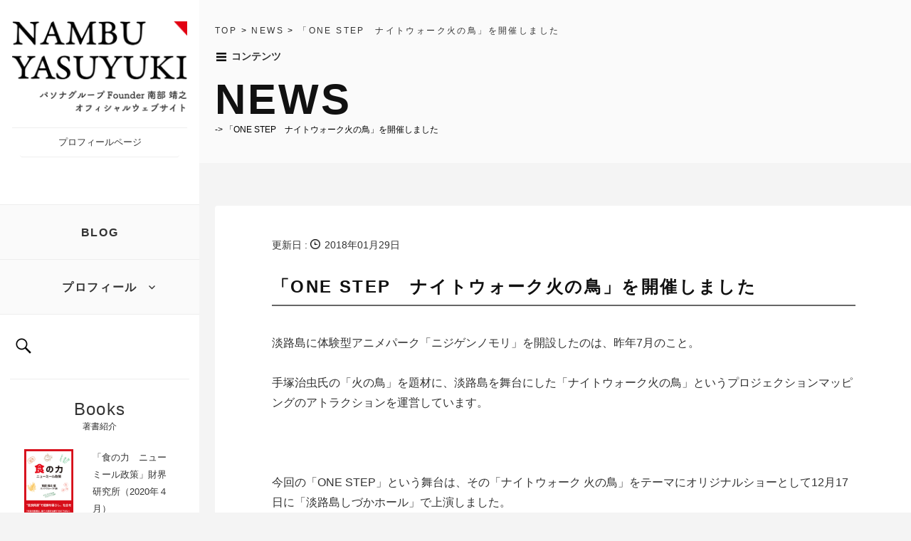

--- FILE ---
content_type: text/html; charset=UTF-8
request_url: https://www.nambuyasuyuki.com/news/2018/01/2262/
body_size: 11000
content:
<!DOCTYPE html>
<!--[if IE 8]>
<html class="ie8" dir="ltr" lang="ja">
<![endif]-->
<!--[if !(IE 8) ]><!-->
<html dir="ltr" lang="ja">
<!--<![endif]-->
<head>
<meta charset="UTF-8">
<meta name="viewport" content="width=device-width, initial-scale=1">

<meta name="description" content="パソナグループ代表 南部靖之オフィシャルウェブサイトNambuYasuyuki.com">
<meta name="keywords" content="南部,康之,南部靖之,NambuYasuyuki,Nambu,パソナ">
<link rel="profile" href="https://gmpg.org/xfn/11">
<link rel="pingback" href="https://www.nambuyasuyuki.com/wp/xmlrpc.php">
<link rel="stylesheet" media="all" href="https://www.nambuyasuyuki.com/wp/wp-content/themes/wp_ny/css/responsive.gs.12col.css" />
<link href='https://fonts.googleapis.com/css?family=Roboto:400,100,300' rel='stylesheet' type='text/css'>
<script src="https://code.jquery.com/jquery.min.js"></script>

<link rel="stylesheet" href="https://cdnjs.cloudflare.com/ajax/libs/drawer/3.1.0/css/drawer.min.css">
<script src="https://ajax.googleapis.com/ajax/libs/jquery/1.11.3/jquery.min.js"></script>

<script src="https://www.nambuyasuyuki.com/wp/wp-content/themes/wp_ny/js/iscroll-lite.js"></script>
<script src="https://cdnjs.cloudflare.com/ajax/libs/drawer/3.1.0/js/drawer.min.js"></script>

<link rel="stylesheet" media="all" href="https://www.nambuyasuyuki.com/wp/wp-content/themes/wp_ny/css/swiper.css"/>
<script src="https://www.nambuyasuyuki.com/wp/wp-content/themes/wp_ny/js/swiper.min.js"></script>

		<!-- All in One SEO 4.5.1.1 - aioseo.com -->
		<title>「ONE STEP ナイトウォーク火の鳥」を開催しました | NambuYasuyuki.com | 南部靖之オフィシャルウェブサイト</title>
		<meta name="description" content="淡路島に体験型アニメパーク「ニジゲンノモリ」を開設したのは、昨年7月のこと。 手塚治虫氏の「火の鳥」を題材に、" />
		<meta name="robots" content="max-image-preview:large" />
		<link rel="canonical" href="https://www.nambuyasuyuki.com/news/2018/01/2262/" />
		<meta name="generator" content="All in One SEO (AIOSEO) 4.5.1.1" />
		<meta name="google" content="nositelinkssearchbox" />
		<script type="application/ld+json" class="aioseo-schema">
			{"@context":"https:\/\/schema.org","@graph":[{"@type":"Article","@id":"https:\/\/www.nambuyasuyuki.com\/news\/2018\/01\/2262\/#article","name":"\u300cONE STEP \u30ca\u30a4\u30c8\u30a6\u30a9\u30fc\u30af\u706b\u306e\u9ce5\u300d\u3092\u958b\u50ac\u3057\u307e\u3057\u305f | NambuYasuyuki.com | \u5357\u90e8\u9756\u4e4b\u30aa\u30d5\u30a3\u30b7\u30e3\u30eb\u30a6\u30a7\u30d6\u30b5\u30a4\u30c8","headline":"\u300cONE STEP\u3000\u30ca\u30a4\u30c8\u30a6\u30a9\u30fc\u30af\u706b\u306e\u9ce5\u300d\u3092\u958b\u50ac\u3057\u307e\u3057\u305f","author":{"@id":"https:\/\/www.nambuyasuyuki.com\/author\/user_pwr\/#author"},"publisher":{"@id":"https:\/\/www.nambuyasuyuki.com\/#organization"},"image":{"@type":"ImageObject","url":"https:\/\/www.nambuyasuyuki.com\/wp\/wp-content\/uploads\/2018\/01\/edbfa801f3d1d06e8c05b6dab823e49d.jpg","width":2666,"height":1778},"datePublished":"2018-01-29T06:33:26+09:00","dateModified":"2018-01-29T06:33:26+09:00","inLanguage":"ja","mainEntityOfPage":{"@id":"https:\/\/www.nambuyasuyuki.com\/news\/2018\/01\/2262\/#webpage"},"isPartOf":{"@id":"https:\/\/www.nambuyasuyuki.com\/news\/2018\/01\/2262\/#webpage"},"articleSection":"NEWS"},{"@type":"BreadcrumbList","@id":"https:\/\/www.nambuyasuyuki.com\/news\/2018\/01\/2262\/#breadcrumblist","itemListElement":[{"@type":"ListItem","@id":"https:\/\/www.nambuyasuyuki.com\/#listItem","position":1,"name":"\u5bb6","item":"https:\/\/www.nambuyasuyuki.com\/","nextItem":"https:\/\/www.nambuyasuyuki.com\/category\/news\/#listItem"},{"@type":"ListItem","@id":"https:\/\/www.nambuyasuyuki.com\/category\/news\/#listItem","position":2,"name":"NEWS","item":"https:\/\/www.nambuyasuyuki.com\/category\/news\/","nextItem":"https:\/\/www.nambuyasuyuki.com\/news\/2018\/#listItem","previousItem":"https:\/\/www.nambuyasuyuki.com\/#listItem"},{"@type":"ListItem","@id":"https:\/\/www.nambuyasuyuki.com\/news\/2018\/#listItem","position":3,"name":"2018","item":"https:\/\/www.nambuyasuyuki.com\/news\/2018\/","nextItem":"https:\/\/www.nambuyasuyuki.com\/news\/2018\/01\/#listItem","previousItem":"https:\/\/www.nambuyasuyuki.com\/category\/news\/#listItem"},{"@type":"ListItem","@id":"https:\/\/www.nambuyasuyuki.com\/news\/2018\/01\/#listItem","position":4,"name":"January","previousItem":"https:\/\/www.nambuyasuyuki.com\/news\/2018\/#listItem"}]},{"@type":"Organization","@id":"https:\/\/www.nambuyasuyuki.com\/#organization","name":"NambuYasuyuki.com | \u5357\u90e8\u9756\u4e4b\u30aa\u30d5\u30a3\u30b7\u30e3\u30eb\u30a6\u30a7\u30d6\u30b5\u30a4\u30c8","url":"https:\/\/www.nambuyasuyuki.com\/"},{"@type":"Person","@id":"https:\/\/www.nambuyasuyuki.com\/author\/user_pwr\/#author","url":"https:\/\/www.nambuyasuyuki.com\/author\/user_pwr\/","name":"user_pwr","image":{"@type":"ImageObject","@id":"https:\/\/www.nambuyasuyuki.com\/news\/2018\/01\/2262\/#authorImage","url":"https:\/\/secure.gravatar.com\/avatar\/98122feda5e893ba98923e151b26bfea?s=96&d=mm&r=g","width":96,"height":96,"caption":"user_pwr"}},{"@type":"WebPage","@id":"https:\/\/www.nambuyasuyuki.com\/news\/2018\/01\/2262\/#webpage","url":"https:\/\/www.nambuyasuyuki.com\/news\/2018\/01\/2262\/","name":"\u300cONE STEP \u30ca\u30a4\u30c8\u30a6\u30a9\u30fc\u30af\u706b\u306e\u9ce5\u300d\u3092\u958b\u50ac\u3057\u307e\u3057\u305f | NambuYasuyuki.com | \u5357\u90e8\u9756\u4e4b\u30aa\u30d5\u30a3\u30b7\u30e3\u30eb\u30a6\u30a7\u30d6\u30b5\u30a4\u30c8","description":"\u6de1\u8def\u5cf6\u306b\u4f53\u9a13\u578b\u30a2\u30cb\u30e1\u30d1\u30fc\u30af\u300c\u30cb\u30b8\u30b2\u30f3\u30ce\u30e2\u30ea\u300d\u3092\u958b\u8a2d\u3057\u305f\u306e\u306f\u3001\u6628\u5e747\u6708\u306e\u3053\u3068\u3002 \u624b\u585a\u6cbb\u866b\u6c0f\u306e\u300c\u706b\u306e\u9ce5\u300d\u3092\u984c\u6750\u306b\u3001","inLanguage":"ja","isPartOf":{"@id":"https:\/\/www.nambuyasuyuki.com\/#website"},"breadcrumb":{"@id":"https:\/\/www.nambuyasuyuki.com\/news\/2018\/01\/2262\/#breadcrumblist"},"author":{"@id":"https:\/\/www.nambuyasuyuki.com\/author\/user_pwr\/#author"},"creator":{"@id":"https:\/\/www.nambuyasuyuki.com\/author\/user_pwr\/#author"},"image":{"@type":"ImageObject","url":"https:\/\/www.nambuyasuyuki.com\/wp\/wp-content\/uploads\/2018\/01\/edbfa801f3d1d06e8c05b6dab823e49d.jpg","@id":"https:\/\/www.nambuyasuyuki.com\/news\/2018\/01\/2262\/#mainImage","width":2666,"height":1778},"primaryImageOfPage":{"@id":"https:\/\/www.nambuyasuyuki.com\/news\/2018\/01\/2262\/#mainImage"},"datePublished":"2018-01-29T06:33:26+09:00","dateModified":"2018-01-29T06:33:26+09:00"},{"@type":"WebSite","@id":"https:\/\/www.nambuyasuyuki.com\/#website","url":"https:\/\/www.nambuyasuyuki.com\/","name":"NambuYasuyuki.com | \u5357\u90e8\u9756\u4e4b\u30aa\u30d5\u30a3\u30b7\u30e3\u30eb\u30a6\u30a7\u30d6\u30b5\u30a4\u30c8","description":"\u5357\u90e8\u9756\u4e4b\u30aa\u30d5\u30a3\u30b7\u30e3\u30eb\u30a6\u30a7\u30d6\u30b5\u30a4\u30c8","inLanguage":"ja","publisher":{"@id":"https:\/\/www.nambuyasuyuki.com\/#organization"}}]}
		</script>
		<!-- All in One SEO -->

<link rel="alternate" type="application/rss+xml" title="NambuYasuyuki.com | 南部靖之オフィシャルウェブサイト &raquo; フィード" href="https://www.nambuyasuyuki.com/feed/" />
<link rel="alternate" type="application/rss+xml" title="NambuYasuyuki.com | 南部靖之オフィシャルウェブサイト &raquo; コメントフィード" href="https://www.nambuyasuyuki.com/comments/feed/" />
<script type="text/javascript">
/* <![CDATA[ */
window._wpemojiSettings = {"baseUrl":"https:\/\/s.w.org\/images\/core\/emoji\/14.0.0\/72x72\/","ext":".png","svgUrl":"https:\/\/s.w.org\/images\/core\/emoji\/14.0.0\/svg\/","svgExt":".svg","source":{"concatemoji":"https:\/\/www.nambuyasuyuki.com\/wp\/wp-includes\/js\/wp-emoji-release.min.js?ver=6.4.7"}};
/*! This file is auto-generated */
!function(i,n){var o,s,e;function c(e){try{var t={supportTests:e,timestamp:(new Date).valueOf()};sessionStorage.setItem(o,JSON.stringify(t))}catch(e){}}function p(e,t,n){e.clearRect(0,0,e.canvas.width,e.canvas.height),e.fillText(t,0,0);var t=new Uint32Array(e.getImageData(0,0,e.canvas.width,e.canvas.height).data),r=(e.clearRect(0,0,e.canvas.width,e.canvas.height),e.fillText(n,0,0),new Uint32Array(e.getImageData(0,0,e.canvas.width,e.canvas.height).data));return t.every(function(e,t){return e===r[t]})}function u(e,t,n){switch(t){case"flag":return n(e,"\ud83c\udff3\ufe0f\u200d\u26a7\ufe0f","\ud83c\udff3\ufe0f\u200b\u26a7\ufe0f")?!1:!n(e,"\ud83c\uddfa\ud83c\uddf3","\ud83c\uddfa\u200b\ud83c\uddf3")&&!n(e,"\ud83c\udff4\udb40\udc67\udb40\udc62\udb40\udc65\udb40\udc6e\udb40\udc67\udb40\udc7f","\ud83c\udff4\u200b\udb40\udc67\u200b\udb40\udc62\u200b\udb40\udc65\u200b\udb40\udc6e\u200b\udb40\udc67\u200b\udb40\udc7f");case"emoji":return!n(e,"\ud83e\udef1\ud83c\udffb\u200d\ud83e\udef2\ud83c\udfff","\ud83e\udef1\ud83c\udffb\u200b\ud83e\udef2\ud83c\udfff")}return!1}function f(e,t,n){var r="undefined"!=typeof WorkerGlobalScope&&self instanceof WorkerGlobalScope?new OffscreenCanvas(300,150):i.createElement("canvas"),a=r.getContext("2d",{willReadFrequently:!0}),o=(a.textBaseline="top",a.font="600 32px Arial",{});return e.forEach(function(e){o[e]=t(a,e,n)}),o}function t(e){var t=i.createElement("script");t.src=e,t.defer=!0,i.head.appendChild(t)}"undefined"!=typeof Promise&&(o="wpEmojiSettingsSupports",s=["flag","emoji"],n.supports={everything:!0,everythingExceptFlag:!0},e=new Promise(function(e){i.addEventListener("DOMContentLoaded",e,{once:!0})}),new Promise(function(t){var n=function(){try{var e=JSON.parse(sessionStorage.getItem(o));if("object"==typeof e&&"number"==typeof e.timestamp&&(new Date).valueOf()<e.timestamp+604800&&"object"==typeof e.supportTests)return e.supportTests}catch(e){}return null}();if(!n){if("undefined"!=typeof Worker&&"undefined"!=typeof OffscreenCanvas&&"undefined"!=typeof URL&&URL.createObjectURL&&"undefined"!=typeof Blob)try{var e="postMessage("+f.toString()+"("+[JSON.stringify(s),u.toString(),p.toString()].join(",")+"));",r=new Blob([e],{type:"text/javascript"}),a=new Worker(URL.createObjectURL(r),{name:"wpTestEmojiSupports"});return void(a.onmessage=function(e){c(n=e.data),a.terminate(),t(n)})}catch(e){}c(n=f(s,u,p))}t(n)}).then(function(e){for(var t in e)n.supports[t]=e[t],n.supports.everything=n.supports.everything&&n.supports[t],"flag"!==t&&(n.supports.everythingExceptFlag=n.supports.everythingExceptFlag&&n.supports[t]);n.supports.everythingExceptFlag=n.supports.everythingExceptFlag&&!n.supports.flag,n.DOMReady=!1,n.readyCallback=function(){n.DOMReady=!0}}).then(function(){return e}).then(function(){var e;n.supports.everything||(n.readyCallback(),(e=n.source||{}).concatemoji?t(e.concatemoji):e.wpemoji&&e.twemoji&&(t(e.twemoji),t(e.wpemoji)))}))}((window,document),window._wpemojiSettings);
/* ]]> */
</script>
<style id='wp-emoji-styles-inline-css' type='text/css'>

	img.wp-smiley, img.emoji {
		display: inline !important;
		border: none !important;
		box-shadow: none !important;
		height: 1em !important;
		width: 1em !important;
		margin: 0 0.07em !important;
		vertical-align: -0.1em !important;
		background: none !important;
		padding: 0 !important;
	}
</style>
<link rel='stylesheet' id='wp-block-library-css' href='https://www.nambuyasuyuki.com/wp/wp-includes/css/dist/block-library/style.min.css?ver=6.4.7' type='text/css' media='all' />
<style id='classic-theme-styles-inline-css' type='text/css'>
/*! This file is auto-generated */
.wp-block-button__link{color:#fff;background-color:#32373c;border-radius:9999px;box-shadow:none;text-decoration:none;padding:calc(.667em + 2px) calc(1.333em + 2px);font-size:1.125em}.wp-block-file__button{background:#32373c;color:#fff;text-decoration:none}
</style>
<style id='global-styles-inline-css' type='text/css'>
body{--wp--preset--color--black: #000000;--wp--preset--color--cyan-bluish-gray: #abb8c3;--wp--preset--color--white: #ffffff;--wp--preset--color--pale-pink: #f78da7;--wp--preset--color--vivid-red: #cf2e2e;--wp--preset--color--luminous-vivid-orange: #ff6900;--wp--preset--color--luminous-vivid-amber: #fcb900;--wp--preset--color--light-green-cyan: #7bdcb5;--wp--preset--color--vivid-green-cyan: #00d084;--wp--preset--color--pale-cyan-blue: #8ed1fc;--wp--preset--color--vivid-cyan-blue: #0693e3;--wp--preset--color--vivid-purple: #9b51e0;--wp--preset--gradient--vivid-cyan-blue-to-vivid-purple: linear-gradient(135deg,rgba(6,147,227,1) 0%,rgb(155,81,224) 100%);--wp--preset--gradient--light-green-cyan-to-vivid-green-cyan: linear-gradient(135deg,rgb(122,220,180) 0%,rgb(0,208,130) 100%);--wp--preset--gradient--luminous-vivid-amber-to-luminous-vivid-orange: linear-gradient(135deg,rgba(252,185,0,1) 0%,rgba(255,105,0,1) 100%);--wp--preset--gradient--luminous-vivid-orange-to-vivid-red: linear-gradient(135deg,rgba(255,105,0,1) 0%,rgb(207,46,46) 100%);--wp--preset--gradient--very-light-gray-to-cyan-bluish-gray: linear-gradient(135deg,rgb(238,238,238) 0%,rgb(169,184,195) 100%);--wp--preset--gradient--cool-to-warm-spectrum: linear-gradient(135deg,rgb(74,234,220) 0%,rgb(151,120,209) 20%,rgb(207,42,186) 40%,rgb(238,44,130) 60%,rgb(251,105,98) 80%,rgb(254,248,76) 100%);--wp--preset--gradient--blush-light-purple: linear-gradient(135deg,rgb(255,206,236) 0%,rgb(152,150,240) 100%);--wp--preset--gradient--blush-bordeaux: linear-gradient(135deg,rgb(254,205,165) 0%,rgb(254,45,45) 50%,rgb(107,0,62) 100%);--wp--preset--gradient--luminous-dusk: linear-gradient(135deg,rgb(255,203,112) 0%,rgb(199,81,192) 50%,rgb(65,88,208) 100%);--wp--preset--gradient--pale-ocean: linear-gradient(135deg,rgb(255,245,203) 0%,rgb(182,227,212) 50%,rgb(51,167,181) 100%);--wp--preset--gradient--electric-grass: linear-gradient(135deg,rgb(202,248,128) 0%,rgb(113,206,126) 100%);--wp--preset--gradient--midnight: linear-gradient(135deg,rgb(2,3,129) 0%,rgb(40,116,252) 100%);--wp--preset--font-size--small: 13px;--wp--preset--font-size--medium: 20px;--wp--preset--font-size--large: 36px;--wp--preset--font-size--x-large: 42px;--wp--preset--spacing--20: 0.44rem;--wp--preset--spacing--30: 0.67rem;--wp--preset--spacing--40: 1rem;--wp--preset--spacing--50: 1.5rem;--wp--preset--spacing--60: 2.25rem;--wp--preset--spacing--70: 3.38rem;--wp--preset--spacing--80: 5.06rem;--wp--preset--shadow--natural: 6px 6px 9px rgba(0, 0, 0, 0.2);--wp--preset--shadow--deep: 12px 12px 50px rgba(0, 0, 0, 0.4);--wp--preset--shadow--sharp: 6px 6px 0px rgba(0, 0, 0, 0.2);--wp--preset--shadow--outlined: 6px 6px 0px -3px rgba(255, 255, 255, 1), 6px 6px rgba(0, 0, 0, 1);--wp--preset--shadow--crisp: 6px 6px 0px rgba(0, 0, 0, 1);}:where(.is-layout-flex){gap: 0.5em;}:where(.is-layout-grid){gap: 0.5em;}body .is-layout-flow > .alignleft{float: left;margin-inline-start: 0;margin-inline-end: 2em;}body .is-layout-flow > .alignright{float: right;margin-inline-start: 2em;margin-inline-end: 0;}body .is-layout-flow > .aligncenter{margin-left: auto !important;margin-right: auto !important;}body .is-layout-constrained > .alignleft{float: left;margin-inline-start: 0;margin-inline-end: 2em;}body .is-layout-constrained > .alignright{float: right;margin-inline-start: 2em;margin-inline-end: 0;}body .is-layout-constrained > .aligncenter{margin-left: auto !important;margin-right: auto !important;}body .is-layout-constrained > :where(:not(.alignleft):not(.alignright):not(.alignfull)){max-width: var(--wp--style--global--content-size);margin-left: auto !important;margin-right: auto !important;}body .is-layout-constrained > .alignwide{max-width: var(--wp--style--global--wide-size);}body .is-layout-flex{display: flex;}body .is-layout-flex{flex-wrap: wrap;align-items: center;}body .is-layout-flex > *{margin: 0;}body .is-layout-grid{display: grid;}body .is-layout-grid > *{margin: 0;}:where(.wp-block-columns.is-layout-flex){gap: 2em;}:where(.wp-block-columns.is-layout-grid){gap: 2em;}:where(.wp-block-post-template.is-layout-flex){gap: 1.25em;}:where(.wp-block-post-template.is-layout-grid){gap: 1.25em;}.has-black-color{color: var(--wp--preset--color--black) !important;}.has-cyan-bluish-gray-color{color: var(--wp--preset--color--cyan-bluish-gray) !important;}.has-white-color{color: var(--wp--preset--color--white) !important;}.has-pale-pink-color{color: var(--wp--preset--color--pale-pink) !important;}.has-vivid-red-color{color: var(--wp--preset--color--vivid-red) !important;}.has-luminous-vivid-orange-color{color: var(--wp--preset--color--luminous-vivid-orange) !important;}.has-luminous-vivid-amber-color{color: var(--wp--preset--color--luminous-vivid-amber) !important;}.has-light-green-cyan-color{color: var(--wp--preset--color--light-green-cyan) !important;}.has-vivid-green-cyan-color{color: var(--wp--preset--color--vivid-green-cyan) !important;}.has-pale-cyan-blue-color{color: var(--wp--preset--color--pale-cyan-blue) !important;}.has-vivid-cyan-blue-color{color: var(--wp--preset--color--vivid-cyan-blue) !important;}.has-vivid-purple-color{color: var(--wp--preset--color--vivid-purple) !important;}.has-black-background-color{background-color: var(--wp--preset--color--black) !important;}.has-cyan-bluish-gray-background-color{background-color: var(--wp--preset--color--cyan-bluish-gray) !important;}.has-white-background-color{background-color: var(--wp--preset--color--white) !important;}.has-pale-pink-background-color{background-color: var(--wp--preset--color--pale-pink) !important;}.has-vivid-red-background-color{background-color: var(--wp--preset--color--vivid-red) !important;}.has-luminous-vivid-orange-background-color{background-color: var(--wp--preset--color--luminous-vivid-orange) !important;}.has-luminous-vivid-amber-background-color{background-color: var(--wp--preset--color--luminous-vivid-amber) !important;}.has-light-green-cyan-background-color{background-color: var(--wp--preset--color--light-green-cyan) !important;}.has-vivid-green-cyan-background-color{background-color: var(--wp--preset--color--vivid-green-cyan) !important;}.has-pale-cyan-blue-background-color{background-color: var(--wp--preset--color--pale-cyan-blue) !important;}.has-vivid-cyan-blue-background-color{background-color: var(--wp--preset--color--vivid-cyan-blue) !important;}.has-vivid-purple-background-color{background-color: var(--wp--preset--color--vivid-purple) !important;}.has-black-border-color{border-color: var(--wp--preset--color--black) !important;}.has-cyan-bluish-gray-border-color{border-color: var(--wp--preset--color--cyan-bluish-gray) !important;}.has-white-border-color{border-color: var(--wp--preset--color--white) !important;}.has-pale-pink-border-color{border-color: var(--wp--preset--color--pale-pink) !important;}.has-vivid-red-border-color{border-color: var(--wp--preset--color--vivid-red) !important;}.has-luminous-vivid-orange-border-color{border-color: var(--wp--preset--color--luminous-vivid-orange) !important;}.has-luminous-vivid-amber-border-color{border-color: var(--wp--preset--color--luminous-vivid-amber) !important;}.has-light-green-cyan-border-color{border-color: var(--wp--preset--color--light-green-cyan) !important;}.has-vivid-green-cyan-border-color{border-color: var(--wp--preset--color--vivid-green-cyan) !important;}.has-pale-cyan-blue-border-color{border-color: var(--wp--preset--color--pale-cyan-blue) !important;}.has-vivid-cyan-blue-border-color{border-color: var(--wp--preset--color--vivid-cyan-blue) !important;}.has-vivid-purple-border-color{border-color: var(--wp--preset--color--vivid-purple) !important;}.has-vivid-cyan-blue-to-vivid-purple-gradient-background{background: var(--wp--preset--gradient--vivid-cyan-blue-to-vivid-purple) !important;}.has-light-green-cyan-to-vivid-green-cyan-gradient-background{background: var(--wp--preset--gradient--light-green-cyan-to-vivid-green-cyan) !important;}.has-luminous-vivid-amber-to-luminous-vivid-orange-gradient-background{background: var(--wp--preset--gradient--luminous-vivid-amber-to-luminous-vivid-orange) !important;}.has-luminous-vivid-orange-to-vivid-red-gradient-background{background: var(--wp--preset--gradient--luminous-vivid-orange-to-vivid-red) !important;}.has-very-light-gray-to-cyan-bluish-gray-gradient-background{background: var(--wp--preset--gradient--very-light-gray-to-cyan-bluish-gray) !important;}.has-cool-to-warm-spectrum-gradient-background{background: var(--wp--preset--gradient--cool-to-warm-spectrum) !important;}.has-blush-light-purple-gradient-background{background: var(--wp--preset--gradient--blush-light-purple) !important;}.has-blush-bordeaux-gradient-background{background: var(--wp--preset--gradient--blush-bordeaux) !important;}.has-luminous-dusk-gradient-background{background: var(--wp--preset--gradient--luminous-dusk) !important;}.has-pale-ocean-gradient-background{background: var(--wp--preset--gradient--pale-ocean) !important;}.has-electric-grass-gradient-background{background: var(--wp--preset--gradient--electric-grass) !important;}.has-midnight-gradient-background{background: var(--wp--preset--gradient--midnight) !important;}.has-small-font-size{font-size: var(--wp--preset--font-size--small) !important;}.has-medium-font-size{font-size: var(--wp--preset--font-size--medium) !important;}.has-large-font-size{font-size: var(--wp--preset--font-size--large) !important;}.has-x-large-font-size{font-size: var(--wp--preset--font-size--x-large) !important;}
.wp-block-navigation a:where(:not(.wp-element-button)){color: inherit;}
:where(.wp-block-post-template.is-layout-flex){gap: 1.25em;}:where(.wp-block-post-template.is-layout-grid){gap: 1.25em;}
:where(.wp-block-columns.is-layout-flex){gap: 2em;}:where(.wp-block-columns.is-layout-grid){gap: 2em;}
.wp-block-pullquote{font-size: 1.5em;line-height: 1.6;}
</style>
<link rel='stylesheet' id='graphy-genericons-css' href='https://www.nambuyasuyuki.com/wp/wp-content/themes/wp_ny/genericons/genericons.css?ver=3.0.3' type='text/css' media='all' />
<link rel='stylesheet' id='graphy-style-css' href='https://www.nambuyasuyuki.com/wp/wp-content/themes/wp_ny/style.css?ver=6.4.7' type='text/css' media='all' />
<link rel='stylesheet' id='graphy-style-ja-css' href='https://www.nambuyasuyuki.com/wp/wp-content/themes/wp_ny/css/ja.css?ver=6.4.7' type='text/css' media='all' />
<script type="text/javascript" src="https://www.nambuyasuyuki.com/wp/wp-includes/js/jquery/jquery.min.js?ver=3.7.1" id="jquery-core-js"></script>
<script type="text/javascript" src="https://www.nambuyasuyuki.com/wp/wp-includes/js/jquery/jquery-migrate.min.js?ver=3.4.1" id="jquery-migrate-js"></script>
<link rel="https://api.w.org/" href="https://www.nambuyasuyuki.com/wp-json/" /><link rel="alternate" type="application/json" href="https://www.nambuyasuyuki.com/wp-json/wp/v2/posts/2262" /><link rel="EditURI" type="application/rsd+xml" title="RSD" href="https://www.nambuyasuyuki.com/wp/xmlrpc.php?rsd" />
<meta name="generator" content="WordPress 6.4.7" />
<link rel='shortlink' href='https://www.nambuyasuyuki.com/?p=2262' />
<link rel="alternate" type="application/json+oembed" href="https://www.nambuyasuyuki.com/wp-json/oembed/1.0/embed?url=https%3A%2F%2Fwww.nambuyasuyuki.com%2Fnews%2F2018%2F01%2F2262%2F" />
<link rel="alternate" type="text/xml+oembed" href="https://www.nambuyasuyuki.com/wp-json/oembed/1.0/embed?url=https%3A%2F%2Fwww.nambuyasuyuki.com%2Fnews%2F2018%2F01%2F2262%2F&#038;format=xml" />
        <style type="text/css">
            .site-logo { margin-top: px; padding-bottom: px; }
            .entry-content a, .entry-summary a, .comment-content a, .comment-respond a, .navigation a, .comment-navigation a, .current-menu-item > a { color: ; }
            a:hover { color: ; }
        </style>
    <style type="text/css">.recentcomments a{display:inline !important;padding:0 !important;margin:0 !important;}</style><link rel="icon" href="https://www.nambuyasuyuki.com/wp/wp-content/themes/wp_ny/images/favicon.ico"/>
<link rel="icon" type="https://www.nambuyasuyuki.com/wp/wp-content/themes/wp_ny/images/favicon.ico">
<link rel="icon" href="https://www.nambuyasuyuki.com/wp/wp-content/themes/wp_ny/images/favicon.png"/>

<!-- Google tag (gtag.js) -->
<script async src="https://www.googletagmanager.com/gtag/js?id=G-ELWM0Q9B4V"></script>
<script>
  window.dataLayer = window.dataLayer || [];
  function gtag(){dataLayer.push(arguments);}
  gtag('js', new Date());
  gtag('config', 'G-ELWM0Q9B4V');
</script>

</head>
<script>
  window.onunload = function(){};
  var Responsive = function(){};
  Responsive = {
    resizeFnc : function(){
    //resizeFlag
      var w = $(window).width();
      var x = 780;
      if (w <= x) {
        $('#site-navigation').addClass('drawer-nav');
      } else {
        $('#site-navigation').removeClass('drawer-nav');
          $(document).ready(function() {

            $(function() {
              $(".nav_content .sub-menu").mouseover(function(){
                $(".nav_content").css("background-color","#9b2735").css("color","#fff");
              }).mouseout(function(){
                $(".nav_content").css("background-color","").css("color","");
              });
                $(".nav_action .sub-menu").mouseover(function(){
                $(".nav_action").css("background-color","#9b2735").css("color","#fff");
              }).mouseout(function(){
                $(".nav_action").css("background-color","").css("color","");
              });
            });
          });
      }
    }
}
    $(window).on('load resize', Responsive.resizeFnc );
</script>

<body data-rsssl=1 class="post-template-default single single-post postid-2262 single-format-standard has-sidebar footer-0 has-avatars drawer drawer--right">
<div id="wrap">

<div id="side">
       <header id="masthead" class="site-header" role="banner">
        <div class="row">



<div class="pc-none">
            <div class="site-branding clr">
                <h1 class="sq-site-title">
                    <a href="https://www.nambuyasuyuki.com/">
                        <img src="https://www.nambuyasuyuki.com/wp/wp-content/themes/wp_ny/images/sp/logo.png">
                    </a>
                </h1>
            </div>
</div>



<div class="sp-none">
            <div class="site-branding clr">
                <h1 class="sq-site-title">
                    <a href="https://www.nambuyasuyuki.com/">
                        <img src="https://www.nambuyasuyuki.com/wp/wp-content/themes/wp_ny/images/logo.png">
                    </a>
                </h1>
                <a class="btn_profile" href="https://www.nambuyasuyuki.com/profile">プロフィールページ</a>
                <div class="message_area">
                                                    </div>
            </div>
</div>



            <button type="button" class="drawer-toggle drawer-hamburger pc-none">
                <span class="sr-only">toggle navigation</span>
                <span class="drawer-hamburger-icon"></span>
            </button>
            <div class="main-navigation-wrapper clr">
                <nav id="site-navigation" class="main-navigation drawer-nav" role="navigation">
                        <div class="menu-primary-container"><ul id="menu-primary" class="menu"><li id="menu-item-1803" class="menu-item menu-item-type-post_type menu-item-object-page menu-item-1803"><a href="https://www.nambuyasuyuki.com/blog/">BLOG</a></li>
<li id="menu-item-1813" class="menu-item menu-item-type-custom menu-item-object-custom menu-item-has-children menu-item-1813"><a>プロフィール</a>
<ul class="sub-menu">
	<li id="menu-item-1808" class="menu-item menu-item-type-post_type menu-item-object-page menu-item-1808"><a href="https://www.nambuyasuyuki.com/profile/">経歴</a></li>
	<li id="menu-item-1811" class="menu-item menu-item-type-post_type menu-item-object-page menu-item-1811"><a href="https://www.nambuyasuyuki.com/publicity/">著書一覧</a></li>
</ul>
</li>
</ul></div>                </nav>
            </div>




<div class="sp-none">

            <div id="search-box">
                <div class="search-form">
                    <form role="search" method="get" id="searchform" class="searchform" action="https://www.nambuyasuyuki.com/">
                        <div>
                            <label for="s" class="screen-reader-text">Search for:</label>
                            <input type="search" id="s" class="search-field" name="s" value="" />
                        </div>
                    </form>
                </div>
            </div>
            <div class="book-area">
                <div class="side-title">
                    <h2>Books</h2>
                    <p>著書紹介</p>
                </div>
                <ul class="booklist">
                <li class="left">
                    <img src="https://www.nambuyasuyuki.com/wp/wp-content/uploads/2020/06/20200609.jpg">
                </li>
                <li class="right">
                「食の力　ニューミール政策」財界研究所（2020年４月）</li>
                </ul>
                <a class="sidebar-btn" href="https://www.nambuyasuyuki.com/publicity">
                    他の書籍を見る
                </a>
            </div>

            <div class="link-area">
                <div class="side-title">
                    <h2>Links</h2>
                    <p>力を入れて取り組んでいます</p>
                </div>
                <ul>
                    <li>
                    <a href="https://www.pasonagroup.co.jp/" target="_blank"><img src="https://www.nambuyasuyuki.com/wp/wp-content/themes/wp_ny/images/banner-01.png"></a>
                    <p>パソナグループ</p>
                    </li>
                    <li>
                    <a href="https://www.pasonagroup.biz/" target="_blank"><img src="https://www.nambuyasuyuki.com/wp/wp-content/themes/wp_ny/images/002.png"></a>
                    <p>パソナグループ.Biz</p>
                    </li>
                    <li>
                    <a href="https://awajishima-resort.com/" target="_blank"><img src="https://www.nambuyasuyuki.com/wp/wp-content/themes/wp_ny/images/003.png"></a>
                    <p>淡路島西海岸</p>
                    </li>
                    <li>
                    <a href="https://art-mura-onlineshop.com/" target="_blank"><img src="https://www.nambuyasuyuki.com/wp/wp-content/themes/wp_ny/images/004.png"></a>
                    <p>アート村 オンラインショップ</p>
                    </li>
                    <li>
                    <a href="https://www.pasonagroup.co.jp/media/" target="_blank"><img src="https://www.nambuyasuyuki.com/wp/wp-content/themes/wp_ny/images/005.png"></a>
                    <p>INITIATIVE</p>
                    </li>
                </ul>
            </div>

            <div class="feed-area">
                <div class="row">
                    <div class="left">
                    <img src="https://www.nambuyasuyuki.com/wp/wp-content/themes/wp_ny/images/feed.png" width="auto" height="30px"></div>
                    <div class="left"><a href="https://www.nambuyasuyuki.com/?feed=rss2">Rss</a></div>
                    <div class="right"><a href="https://www.nambuyasuyuki.com/feed/atom/">Atom</a></div>
                </div>
            </div>
</div>


        </div>
    </header>
</div>

<div id="page" class="hfeed site">

<main role="main"><!-- コンテンツ -->


<div id="content" class="site-content">
<div id="primary" class="content-area">
<main id="main" class="site-main" role="main">

    <div class="content-header bg-<br />
<b>Warning</b>:  Undefined variable $slug in <b>/home/users/web06/6/5/0217356/www.nambuyasuyuki.com/wp/wp-content/themes/wp_ny/single.php</b> on line <b>8</b><br />
">
        <div>
            <div class="breadcrumbs">
                <!-- Breadcrumb NavXT 7.2.0 -->
<span property="itemListElement" typeof="ListItem"><a property="item" typeof="WebPage" title="NambuYasuyuki.com | 南部靖之オフィシャルウェブサイトへ移動" href="https://www.nambuyasuyuki.com" class="home"><span property="name">TOP</span></a><meta property="position" content="1"></span> &gt; <span property="itemListElement" typeof="ListItem"><span property="name">NEWS</span><meta property="position" content="2"></span> &gt; <span property="itemListElement" typeof="ListItem"><span property="name">「ONE STEP　ナイトウォーク火の鳥」を開催しました</span><meta property="position" content="3"></span>            </div>

            <div class="page-title">
                <p class="left-icon-contents">コンテンツ</p>
                <h2>
                NEWS                </h2>
                <span class="head-subtitle">-> 「ONE STEP　ナイトウォーク火の鳥」を開催しました</span>
            </div>

        </div>
    </div>

        
            
<article id="post-2262" class="post-2262 post type-post status-publish format-standard has-post-thumbnail hentry category-news">
    <header class="entry-header">
        <div class="box-time">更新日 : <img src="https://www.nambuyasuyuki.com/wp/wp-content/themes/wp_ny/images/icon-time.png">2018年01月29日        </div>
        <h2>「ONE STEP　ナイトウォーク火の鳥」を開催しました</h2>
    </header><!-- .entry-header -->

    <div class="entry-content">
       <p>淡路島に体験型アニメパーク「ニジゲンノモリ」を開設したのは、昨年7月のこと。</p>
<p>手塚治虫氏の「火の鳥」を題材に、淡路島を舞台にした「ナイトウォーク火の鳥」というプロジェクションマッピングのアトラクションを運営しています。</p>
<p>&nbsp;</p>
<p>今回の「ONE STEP」という舞台は、その「ナイトウォーク 火の鳥」をテーマにオリジナルショーとして12月17日に「淡路島しづかホール」で上演しました。</p>
<p> <img fetchpriority="high" decoding="async" class="alignnone size-large wp-image-2259" src="https://www.nambuyasuyuki.com/wp/wp-content/uploads/2018/01/edbfa801f3d1d06e8c05b6dab823e49d-1024x683.jpg" alt="" width="700" height="467" srcset="https://www.nambuyasuyuki.com/wp/wp-content/uploads/2018/01/edbfa801f3d1d06e8c05b6dab823e49d-1024x683.jpg 1024w, https://www.nambuyasuyuki.com/wp/wp-content/uploads/2018/01/edbfa801f3d1d06e8c05b6dab823e49d-300x200.jpg 300w, https://www.nambuyasuyuki.com/wp/wp-content/uploads/2018/01/edbfa801f3d1d06e8c05b6dab823e49d-768x512.jpg 768w, https://www.nambuyasuyuki.com/wp/wp-content/uploads/2018/01/edbfa801f3d1d06e8c05b6dab823e49d-800x534.jpg 800w" sizes="(max-width: 700px) 100vw, 700px" /></p>
<p>今年で7回目の開催となった「ONE STEP ナイトウォーク火の鳥」は、第1部をアトラクション「ナイトウォーク 火の鳥」のストーリーをテーマにした舞台、</p>
<p><img decoding="async" class="alignnone size-large wp-image-2258" src="https://www.nambuyasuyuki.com/wp/wp-content/uploads/2018/01/c0e22b182d5dc30ed46bb517f94e280e-1024x683.jpg" alt="" width="700" height="467" srcset="https://www.nambuyasuyuki.com/wp/wp-content/uploads/2018/01/c0e22b182d5dc30ed46bb517f94e280e-1024x683.jpg 1024w, https://www.nambuyasuyuki.com/wp/wp-content/uploads/2018/01/c0e22b182d5dc30ed46bb517f94e280e-300x200.jpg 300w, https://www.nambuyasuyuki.com/wp/wp-content/uploads/2018/01/c0e22b182d5dc30ed46bb517f94e280e-768x512.jpg 768w, https://www.nambuyasuyuki.com/wp/wp-content/uploads/2018/01/c0e22b182d5dc30ed46bb517f94e280e-800x533.jpg 800w" sizes="(max-width: 700px) 100vw, 700px" /></p>
<p>&nbsp;</p>
<p>第2部はゲスト出演者による公演と、総勢50名を超える淡路島在住の若者たちによるオリジナルショーを繰り広げました。</p>
<p> <img decoding="async" class="alignnone size-large wp-image-2263" src="https://www.nambuyasuyuki.com/wp/wp-content/uploads/2018/01/f0750f04eb796d1d0a73ccb183ce2eba-1024x683.jpg" alt="" width="700" height="467" srcset="https://www.nambuyasuyuki.com/wp/wp-content/uploads/2018/01/f0750f04eb796d1d0a73ccb183ce2eba-1024x683.jpg 1024w, https://www.nambuyasuyuki.com/wp/wp-content/uploads/2018/01/f0750f04eb796d1d0a73ccb183ce2eba-300x200.jpg 300w, https://www.nambuyasuyuki.com/wp/wp-content/uploads/2018/01/f0750f04eb796d1d0a73ccb183ce2eba-768x512.jpg 768w, https://www.nambuyasuyuki.com/wp/wp-content/uploads/2018/01/f0750f04eb796d1d0a73ccb183ce2eba-800x533.jpg 800w" sizes="(max-width: 700px) 100vw, 700px" /></p>
<p>&nbsp;</p>
<p>舞台は超一流の方達の手により創られています。</p>
<p>脚本・演出は宝塚音楽学校元理事の正塚晴彦氏、脚本監修は手塚治虫さんのご子息でヴィジュアリストの手塚眞氏、音響・照明・美術は宝塚の舞台も手掛けている方々。</p>
<p>出演するのは今回、新たに設立された「劇団ニジゲンノモリ」。彼らは普段、ニジゲンノモリの企画や運営を任されキャストとして働いています。そのほか、京丹後市、丹後王国で活躍中の「丹後七姫劇団」、淡路島を拠点に活動する和太鼓集団「鼓淡」、ゴスペルを歌うのは、地方創生の想いに共感し、淡路島で汗を流す若者たちの集団パソナグループアンサンブルです。</p>
<p> <img loading="lazy" decoding="async" class="alignnone size-large wp-image-2264" src="https://www.nambuyasuyuki.com/wp/wp-content/uploads/2018/01/95b439719fc486f62fb505cb1ceef181-1024x683.jpg" alt="" width="700" height="467" srcset="https://www.nambuyasuyuki.com/wp/wp-content/uploads/2018/01/95b439719fc486f62fb505cb1ceef181-1024x683.jpg 1024w, https://www.nambuyasuyuki.com/wp/wp-content/uploads/2018/01/95b439719fc486f62fb505cb1ceef181-300x200.jpg 300w, https://www.nambuyasuyuki.com/wp/wp-content/uploads/2018/01/95b439719fc486f62fb505cb1ceef181-768x512.jpg 768w, https://www.nambuyasuyuki.com/wp/wp-content/uploads/2018/01/95b439719fc486f62fb505cb1ceef181-800x534.jpg 800w" sizes="(max-width: 700px) 100vw, 700px" /></p>
<p>&nbsp;</p>
<p>皆の想いを一つにしたステージ。</p>
<p>お越し頂いたお客様、応援してくださった皆様、地域の皆様、地方創生に共感してくださるすべての方達に感謝いたします。</p>
<p>&nbsp;</p>
<p><a href="https://www.onestep-awaji.com/">HPはコチラ</a></p>
<p>&nbsp;</p>
<p>&nbsp;</p>
<p>&nbsp;</p>
        
        <div class="category">
        記事分類 :
        NEWS        </div>

    </div><!-- .entry-content -->


<div class="posts-paging">
    <ul class="clear">
               <li class="paging-next arrow-page"><a href="https://www.nambuyasuyuki.com/news/2018/01/2246/" rel="prev">前の記事へ</a></li>
              <li class="paging-home"><a class="breadcr_home" href="https://www.nambuyasuyuki.com/">HOME</a></li>
              <li class="paging-prev arrow-page"><a href="https://www.nambuyasuyuki.com/news/2018/02/2274/" rel="next">次の記事へ</a></li>
           </ul>
</div>




</article><!-- #post-## -->

        


<div class="single_newpost">
<p class="s_new_list">最新の記事</p>
<!--BLOG-->

<div class="content_list row">
    
                                            <a class="contant-box col blog" href="https://www.nambuyasuyuki.com/blog/2025/01/4044/" rel="bookmark">
       <div class="row" style="margin-bottom:20px;">
        <div class="box-cat">
        <p>BLOG</p>       </div>
        <div class="box-time"><img src="https://www.nambuyasuyuki.com/wp/wp-content/themes/wp_ny/images/icon-time.png">2025年01月21日</div>
        </div>
        <div class="ct-bo row" style="position:relative">
            <div class="box-img" style="position:absolute;left:0;">
               <img width="150" height="150" src="https://www.nambuyasuyuki.com/wp/wp-content/uploads/2025/01/d850ad510b0eaee84ee11b9abc9d7d78-150x150.jpg" class="attachment-thumbnail size-thumbnail wp-post-image" alt="" decoding="async" loading="lazy" srcset="https://www.nambuyasuyuki.com/wp/wp-content/uploads/2025/01/d850ad510b0eaee84ee11b9abc9d7d78-150x150.jpg 150w, https://www.nambuyasuyuki.com/wp/wp-content/uploads/2025/01/d850ad510b0eaee84ee11b9abc9d7d78-200x200.jpg 200w" sizes="(max-width: 150px) 100vw, 150px" />            </div>
            <div class="box-title">
               <h2>
            大阪・関西万博パソナグループパビリオン『…                </h2>
            <p>パソナグループは昨年の秋、大阪・関西万博におけるパソナグループのパビリオン「PA...</p>
            </div>
        </div>
    </a>
                                <a class="contant-box col blog" href="https://www.nambuyasuyuki.com/blog/2025/01/4037/" rel="bookmark">
       <div class="row" style="margin-bottom:20px;">
        <div class="box-cat">
        <p>BLOG</p>       </div>
        <div class="box-time"><img src="https://www.nambuyasuyuki.com/wp/wp-content/themes/wp_ny/images/icon-time.png">2025年01月01日</div>
        </div>
        <div class="ct-bo row" style="position:relative">
            <div class="box-img" style="position:absolute;left:0;">
               <img width="150" height="150" src="https://www.nambuyasuyuki.com/wp/wp-content/uploads/2024/12/73b50e3f087f5baf7de5c452ac07ed7d-150x150.jpg" class="attachment-thumbnail size-thumbnail wp-post-image" alt="" decoding="async" loading="lazy" srcset="https://www.nambuyasuyuki.com/wp/wp-content/uploads/2024/12/73b50e3f087f5baf7de5c452ac07ed7d-150x150.jpg 150w, https://www.nambuyasuyuki.com/wp/wp-content/uploads/2024/12/73b50e3f087f5baf7de5c452ac07ed7d-200x200.jpg 200w" sizes="(max-width: 150px) 100vw, 150px" />            </div>
            <div class="box-title">
               <h2>
            謹賀新年                </h2>
            <p>旧年中は格別のご厚情を賜り、誠にありがとうございました。 今年はパソナグループが...</p>
            </div>
        </div>
    </a>
                                <a class="contant-box col blog" href="https://www.nambuyasuyuki.com/blog/2024/12/4030/" rel="bookmark">
       <div class="row" style="margin-bottom:20px;">
        <div class="box-cat">
        <p>BLOG</p>       </div>
        <div class="box-time"><img src="https://www.nambuyasuyuki.com/wp/wp-content/themes/wp_ny/images/icon-time.png">2024年12月23日</div>
        </div>
        <div class="ct-bo row" style="position:relative">
            <div class="box-img" style="position:absolute;left:0;">
               <img width="150" height="150" src="https://www.nambuyasuyuki.com/wp/wp-content/uploads/2024/12/mmTosima_3-150x150.jpg" class="attachment-thumbnail size-thumbnail wp-post-image" alt="" decoding="async" loading="lazy" srcset="https://www.nambuyasuyuki.com/wp/wp-content/uploads/2024/12/mmTosima_3-150x150.jpg 150w, https://www.nambuyasuyuki.com/wp/wp-content/uploads/2024/12/mmTosima_3-200x200.jpg 200w" sizes="(max-width: 150px) 100vw, 150px" />            </div>
            <div class="box-title">
               <h2>
            Well-being分野の人材を育成する…                </h2>
            <p>パソナグループが今年の夏、兵庫県淡路市の廃校になった旧富島小学校を改装してオープ...</p>
            </div>
        </div>
    </a>
                                <a class="contant-box col blog" href="https://www.nambuyasuyuki.com/blog/2024/12/4025/" rel="bookmark">
       <div class="row" style="margin-bottom:20px;">
        <div class="box-cat">
        <p>BLOG</p>       </div>
        <div class="box-time"><img src="https://www.nambuyasuyuki.com/wp/wp-content/themes/wp_ny/images/icon-time.png">2024年12月17日</div>
        </div>
        <div class="ct-bo row" style="position:relative">
            <div class="box-img" style="position:absolute;left:0;">
               <img width="150" height="94" src="https://www.nambuyasuyuki.com/wp/wp-content/uploads/2024/12/2061647b239dbbba44e9e04826bdfea3.jpg" class="attachment-thumbnail size-thumbnail wp-post-image" alt="" decoding="async" loading="lazy" />            </div>
            <div class="box-title">
               <h2>
            大阪・関西万博のパビリオンで『未来の眠り…                </h2>
            <p>2025年大阪・関西万博のパソナグループのパビリオン「PASONA NATURE...</p>
            </div>
        </div>
    </a>
                                <a class="contant-box col blog" href="https://www.nambuyasuyuki.com/blog/2024/12/4018/" rel="bookmark">
       <div class="row" style="margin-bottom:20px;">
        <div class="box-cat">
        <p>BLOG</p>       </div>
        <div class="box-time"><img src="https://www.nambuyasuyuki.com/wp/wp-content/themes/wp_ny/images/icon-time.png">2024年12月09日</div>
        </div>
        <div class="ct-bo row" style="position:relative">
            <div class="box-img" style="position:absolute;left:0;">
               <img width="150" height="150" src="https://www.nambuyasuyuki.com/wp/wp-content/uploads/2024/12/m20241031_02_01-150x150.jpg" class="attachment-thumbnail size-thumbnail wp-post-image" alt="" decoding="async" loading="lazy" srcset="https://www.nambuyasuyuki.com/wp/wp-content/uploads/2024/12/m20241031_02_01-150x150.jpg 150w, https://www.nambuyasuyuki.com/wp/wp-content/uploads/2024/12/m20241031_02_01-200x200.jpg 200w" sizes="(max-width: 150px) 100vw, 150px" />            </div>
            <div class="box-title">
               <h2>
            香川県琴平町に『地域まるごとホテル』がオ…                </h2>
            <p>この度、香川県琴平町に『地域丸ごとホテル』がオープンしました。『地域丸ごとホテル...</p>
            </div>
        </div>
    </a>
                                <a class="contant-box col blog" href="https://www.nambuyasuyuki.com/blog/2024/12/4009/" rel="bookmark">
       <div class="row" style="margin-bottom:20px;">
        <div class="box-cat">
        <p>BLOG</p>       </div>
        <div class="box-time"><img src="https://www.nambuyasuyuki.com/wp/wp-content/themes/wp_ny/images/icon-time.png">2024年12月03日</div>
        </div>
        <div class="ct-bo row" style="position:relative">
            <div class="box-img" style="position:absolute;left:0;">
               <img width="150" height="150" src="https://www.nambuyasuyuki.com/wp/wp-content/uploads/2024/12/mDSC_9277-150x150.jpg" class="attachment-thumbnail size-thumbnail wp-post-image" alt="" decoding="async" loading="lazy" srcset="https://www.nambuyasuyuki.com/wp/wp-content/uploads/2024/12/mDSC_9277-150x150.jpg 150w, https://www.nambuyasuyuki.com/wp/wp-content/uploads/2024/12/mDSC_9277-200x200.jpg 200w" sizes="(max-width: 150px) 100vw, 150px" />            </div>
            <div class="box-title">
               <h2>
            パソナグループと国連大学で、地方創生人材…                </h2>
            <p>パソナグループと国際連合大学は10月、地方創生人材の育成に向けた覚書を締結しまし...</p>
            </div>
        </div>
    </a>
            
</div>
        
<!--BLOG-->
</div>



</main><!-- #main -->
    </div><!-- #primary -->

</div><!-- #content -->

<style>
    .site-footer,.copyright {
        text-align: center;
    }
    .ft_menu {
        margin: 0 auto;
    }
    .ft_menu li{
        display: inline-block;
        margin-right: 20px!important;
    }
</style>


    <footer class="site-footer" role="contentinfo">
        <div class="row">
            <ul class="ft_menu">
                <li><a href="https://www.nambuyasuyuki.com/privacy">個人情報保護ついて</a></li>
                <li><a href="https://www.nambuyasuyuki.com/sitemap">サイトマップ</a></li>
                <li><a href="https://www.pasona.co.jp/" target="_blank">関連サイトリンク</a></li>
                <li><a href="mailto:nambuyasuyuki.com@pasonagroup.co.jp">お問い合わせ</a></li>
            </ul>
        </div>
        <div class="copy">
            <div class="copyright">
            <p class="source-org ">Copyright &copy;  NAMBUYASUYUKI.COM All Rights Reserved.</p>
                </div>
        </div>
    </footer><!-- #colophon -->
</div><!-- #page -->
</div><!-- #wrap -->
<script type="text/javascript" src="https://www.nambuyasuyuki.com/wp/wp-content/themes/wp_ny/js/skip-link-focus-fix.js?ver=20130115" id="graphy-skip-link-focus-fix-js"></script>

<script>
$(document).ready(function() {
     $('.drawer').drawer();
});
</script>

</main>
</body>
</html>


--- FILE ---
content_type: text/css
request_url: https://www.nambuyasuyuki.com/wp/wp-content/themes/wp_ny/css/ja.css?ver=6.4.7
body_size: 501
content:
/*
Theme Name: Graphy
Description: Typography for Japanese.
*/


/* =Global
----------------------------------------------- */

/* Base */
body,
button,
input,
select,
textarea {
    font-size: 15px;
}
@media screen and (min-width: 780px) {
    body,
    button,
    input,
    select,
    textarea {
        font-size: 16px;
    }
}

/* Headings */
h1, h2, h3, h4, h5, h6 {
    letter-spacing: -0.03em;
}

/* Headings */
.entry-content h1, .comment-content h1 {
    font-size: 23px;
}
.entry-content h2, .comment-content h2 {
    font-size: 20px;
}

@media screen and (min-width: 780px) {
    /* Base */
    .entry-content , .entry-summary {
        font-size: 16px;
    }
    .comment-content {
        font-size: 15px;
    }

    /* Headings */
    .entry-content h1 {
        font-size: 32px;
        line-height: 38px;
    }
    .entry-content h2 {
        font-size: 26px;
        line-height: 32px;
    }
    .entry-content table {
        font-size: 14px;
    }
}


/* =Header
----------------------------------------------- */

.site-title {
    font-size: 25px;
    font-weight: 400;
}
.site-description {
    font-size: 14px;
}

@media screen and (min-width: 780px) {
    .site-title {
        font-size: 37px;
    }
    .site-description {
        font-size: 16px;
    }
}


/* =Menu
----------------------------------------------- */

.main-navigation {
}

@media screen and (max-width: 779px) {
    .main-navigation {

    }
}

@media screen and (min-width: 780px) {
    .main-navigation {

    }
    .main-navigation div.menu > ul > li.page_item_has_children > a:before,
    .main-navigation ul.menu > li.page_item_has_children > a:before,
    .main-navigation div.menu > ul > li.menu-item-has-children > a:before,
    .main-navigation ul.menu > li.menu-item-has-children > a:before {
        right: 3px;
        top: 19px;
    }
    .main-navigation  ul ul li.page_item_has_children > a:before,
    .main-navigation  ul ul li.menu-item-has-children > a:before {
        top: 10px;
    }
}


/* =Content
----------------------------------------------- */

.entry-title {
    font-size: 23px;
}
@media screen and (min-width: 780px) {
    .entry-title {
        font-size: 32px;
    }
}


/* =Comments
----------------------------------------------- */

/* Comment Meta */
.comment-author {
    font-size: 15px;
}


/* =Widgets
----------------------------------------------- */

/* Base */
@media screen and (min-width: 780px) {
    .widget {
        font-size: 14px;
    }
}

/* Heading */
.widget h1 {
    font-size: 15px;
}
@media screen and (min-width: 780px) {
    .widget h1 {
        font-size: 16px;
    }
}

/* Meta */
@media screen and (min-width: 780px) {
    .widget_recent_entries .post-date,
    .widget_rss .rss-date {
        font-size: 13px;
    }
    .widget_rss .rssSummary,
    .widget_rss cite {
        font-size: 13px;
    }
}


--- FILE ---
content_type: image/svg+xml
request_url: https://www.nambuyasuyuki.com/wp/wp-content/themes/wp_ny/images/icon-contents.svg
body_size: -30
content:
<svg xmlns="http://www.w3.org/2000/svg" viewBox="0 0 15.43 12.86"><title>アセット 30</title><path d="M15.43,12.86H0V10.29H15.43Zm0-5.14H0V5.14H15.43Zm0-5.14H0V0H15.43Z"/></svg>